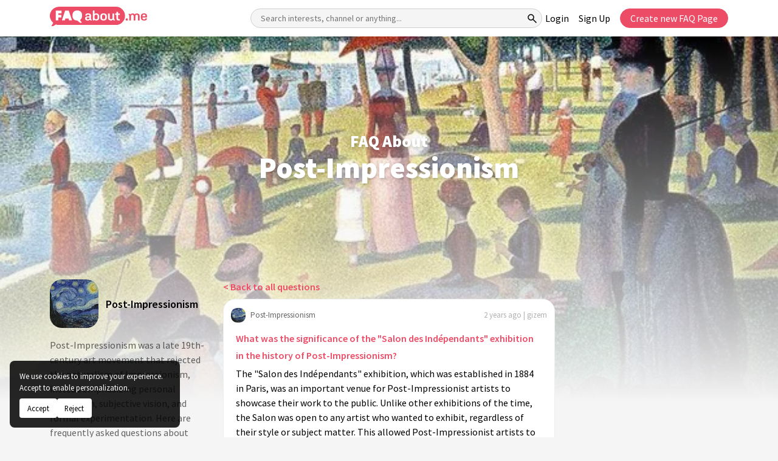

--- FILE ---
content_type: text/html; charset=utf-8
request_url: https://faqabout.me/iam/post-impressionism/what-was-the-significance-of-the-salon-des-independants-exhibition-in-the-history-of-post-impressionism-6360
body_size: 13335
content:

<!DOCTYPE html>


    <html lang="en" class="channel-is-verified-0">

<head>
    
        <meta name="robots" content="index, follow, max-image-preview:large, max-snippet:-1, max-video-preview:-1" />

    
    <meta charset="UTF-8">
<meta http-equiv="X-UA-Compatible" content="ie=edge">
<meta name="viewport" content="width=device-width, initial-scale=1.0">
<meta name="theme-color" content="#000">

<link rel="icon" type="image/png" sizes="192x192" href="https://static.faqabout.me/img/favicon.png">
<link rel="alternate" type="application/atom+xml" href="https://faqabout.me/feed"/>
<link rel="alternate" type="application/atom+xml" href="https://faqabout.me/question_feed"/>


<meta name="description" content="The &quot;Salon des Indépendants&quot; exhibition, which was established in 1884 in Paris, was an important venue for Post-Impressionist artists to showcase their work to the public. Unlike ">


    <title>What was the significance of the &quot;Salon des Indépendants&quot; exhibition in the history of Post-Impressionism? - FAQ About</title>
    <meta property="og:title" content="What was the significance of the &quot;Salon des Indépendants&quot; exhibition in the history of Post-Impressionism? - FAQ About"/>
<meta property="og:description" content="The &quot;Salon des Indépendants&quot; exhibition, which was established in 1884 in Paris, was an important venue for Post-Impressionist artists to showcase their work to the public. Unlike "/>
<meta property="og:locale" content="en"/>
<meta property="og:type" content="website"/>

        <meta property="og:url" content="https://faqabout.me/iam/post-impressionism/what-was-the-significance-of-the-salon-des-independants-exhibition-in-the-history-of-post-impressionism-6360"/>
        <link rel="canonical" href="https://faqabout.me/iam/post-impressionism/what-was-the-significance-of-the-salon-des-independants-exhibition-in-the-history-of-post-impressionism-6360"/>

    <meta property="og:image" content="https://static.faqabout.me/img/faq-open-graph-image.png"/>


<!-- Google Tag Manager -->
<script>
    (function (w, d, s, l, i) {
        w[l] = w[l] || []; w[l].push({
            'gtm.start':
                new Date().getTime(), event: 'gtm.js'
        }); var f = d.getElementsByTagName(s)[0],
            j = d.createElement(s), dl = l != 'dataLayer' ? '&l=' + l : ''; j.async = true; j.src =
                'https://www.googletagmanager.com/gtm.js?id=' + i + dl; f.parentNode.insertBefore(j, f);
    })(window, document, 'script', 'dataLayer', 'GTM-KKPJSQZ');
</script>
<!-- End Google Tag Manager -->
    
    
    <style> 
@font-face{font-family: 'Source Sans Pro';font-style: normal;font-weight: 400;font-display: swap;src: url(https://fonts.gstatic.com/s/sourcesanspro/v21/6xK3dSBYKcSV-LCoeQqfX1RYOo3aPw.ttf) format('truetype')}@font-face{font-family: 'Source Sans Pro';font-style: normal;font-weight: 600;font-display: swap;src: url(https://fonts.gstatic.com/s/sourcesanspro/v21/6xKydSBYKcSV-LCoeQqfX1RYOo3i54rAkA.ttf) format('truetype')}@font-face{font-family: 'Source Sans Pro';font-style: normal;font-weight: 900;font-display: swap;src: url(https://fonts.gstatic.com/s/sourcesanspro/v21/6xKydSBYKcSV-LCoeQqfX1RYOo3iu4nAkA.ttf) format('truetype')}:root{--bs-blue: #0d6efd;--bs-cyan: #0dcaf0;--bs-danger: #dc3545;--bs-dark: #212529;--bs-font-monospace: SFMono-Regular,Menlo,Monaco,Consolas,"Liberation Mono","Courier New",monospace;--bs-font-sans-serif: system-ui,-apple-system,"Segoe UI",Roboto,"Helvetica Neue",Arial,"Noto Sans","Liberation Sans",sans-serif,"Apple Color Emoji","Segoe UI Emoji","Segoe UI Symbol","Noto Color Emoji";--bs-gradient: linear-gradient(180deg,hsla(0,0%,100%,0.15),hsla(0,0%,100%,0));--bs-gray: #6c757d;--bs-gray-dark: #343a40;--bs-green: #198754;--bs-indigo: #6610f2;--bs-info: #0dcaf0;--bs-light: #f8f9fa;--bs-orange: #fd7e14;--bs-pink: #d63384;--bs-primary: #0d6efd;--bs-purple: #6f42c1;--bs-red: #dc3545;--bs-secondary: #6c757d;--bs-success: #198754;--bs-teal: #20c997;--bs-warning: #ffc107;--bs-white: #fff;--bs-yellow: #ffc107}*,:after,:before{box-sizing: border-box}body{-webkit-text-size-adjust: 100%;background-color: #fff;color: #212529;font-family: var(--bs-font-sans-serif);font-size: 1rem;font-weight: 400;line-height: 1.5;margin: 0}.h5,h1,h2,h3{font-weight: 500;line-height: 1.2;margin-bottom: .5rem;margin-top: 0}h1{font-size: calc(1.375rem + 1.5vw)}h2{font-size: calc(1.325rem + .9vw)}h3{font-size: calc(1.3rem + .6vw)}.h5{font-size: 1.25rem}p{margin-bottom: 1rem;margin-top: 0}ul{padding-left: 2rem}ul{margin-bottom: 1rem;margin-top: 0}strong{font-weight: bolder}a{color: #0d6efd;text-decoration: underline}code,pre{direction: ltr;font-family: var(--bs-font-monospace);font-size: 1em;unicode-bidi: bidi-override}pre{display: block;font-size: .875em;margin-bottom: 1rem;margin-top: 0;overflow: auto}pre code{color: inherit;font-size: inherit;word-break: normal}code{color: #d63384;font-size: .875em;word-wrap: break-word}img,svg{vertical-align: middle}label{display: inline-block}button{border-radius: 0}button,input,textarea{font-family: inherit;font-size: inherit;line-height: inherit;margin: 0}button{text-transform: none}button{-webkit-appearance: button}::-moz-focus-inner{border-style: none;padding: 0}textarea{resize: vertical}::-webkit-datetime-edit-day-field,::-webkit-datetime-edit-fields-wrapper,::-webkit-datetime-edit-hour-field,::-webkit-datetime-edit-minute,::-webkit-datetime-edit-month-field,::-webkit-datetime-edit-text,::-webkit-datetime-edit-year-field{padding: 0}::-webkit-inner-spin-button{height: auto}::-webkit-search-decoration{-webkit-appearance: none}::-webkit-color-swatch-wrapper{padding: 0}::-webkit-file-upload-button{font: inherit}::file-selector-button{font: inherit}::-webkit-file-upload-button{-webkit-appearance: button;font: inherit}.container{margin-left: auto;margin-right: auto;padding-left: var(--bs-gutter-x,.75rem);padding-right: var(--bs-gutter-x,.75rem);width: 100%}.row{--bs-gutter-x: 1.5rem;--bs-gutter-y: 0;display: flex;-webkit-flex-wrap: wrap;flex-wrap: wrap;margin-left: calc(var(--bs-gutter-x)*-.5);margin-right: calc(var(--bs-gutter-x)*-.5);margin-top: calc(var(--bs-gutter-y)*-1)}.row>*{-webkit-flex-shrink: 0;flex-shrink: 0;margin-top: var(--bs-gutter-y);max-width: 100%;padding-left: calc(var(--bs-gutter-x)*.5);padding-right: calc(var(--bs-gutter-x)*.5);width: 100%}.col-12{-webkit-box-flex: 0;-webkit-flex: 0 0 auto;flex: 0 0 auto;width: 100%}.gy-4{--bs-gutter-y: 1.5rem}.gy-5{--bs-gutter-y: 3rem}.collapse:not(.show){display: none}.list-group-item{background-color: #fff;border: 1px solid rgba(0,0,0,.125);color: #212529;display: block;padding: .5rem 1rem;position: relative;text-decoration: none}.list-group-item:first-child{border-top-left-radius: inherit;border-top-right-radius: inherit}.list-group-item:last-child{border-bottom-left-radius: inherit;border-bottom-right-radius: inherit}.modal-title{line-height: 1.5;margin-bottom: 0}.d-flex{display: -webkit-box!important;display: -webkit-flex!important;display: flex!important}.d-none{display: none!important}.w-100{width: 100%!important}.mt-5{margin-top: 3rem!important}.mb-4{margin-bottom: 1.5rem!important}.text-muted{color: #6c757d!important}@media (min-width:576px){.container{max-width: 540px}}@media (min-width:768px){.container{max-width: 720px}}@media (min-width:992px){.container{max-width: 960px}.col-lg-3{-webkit-box-flex: 0;-webkit-flex: 0 0 auto;flex: 0 0 auto;width: 25%}.col-lg-6{-webkit-box-flex: 0;-webkit-flex: 0 0 auto;flex: 0 0 auto;width: 50%}.col-lg-8{-webkit-box-flex: 0;-webkit-flex: 0 0 auto;flex: 0 0 auto;width: 66.66667%}.mt-lg-3{margin-top: 1rem!important}}@media (min-width:1200px){h1{font-size: 2.5rem}h2{font-size: 2rem}h3{font-size: 1.75rem}.container{max-width: 1140px}.gy-xl-0{--bs-gutter-y: 0}}@media (min-width:1400px){.container{max-width: 1320px}}@media (prefers-reduced-motion:no-preference){:root{scroll-behavior: smooth}}*,:after,:before{box-sizing: border-box}aside,footer,header,section{display: block}button,input,textarea{font-size: 14px}button,code,input,pre,textarea{font-family: Source Sans Pro,sans-serif}code,pre{-moz-osx-font-smoothing: auto;-webkit-font-smoothing: auto}body{-moz-osx-font-smoothing: grayscale;-webkit-font-smoothing: antialiased;background-color: #f5f5f5;color: #404040;font-family: Source Sans Pro,sans-serif;font-size: 16px;font-weight: 400;line-height: 1.5;margin: 0;text-rendering: optimizeLegibility;-webkit-text-size-adjust: 100%;-moz-text-size-adjust: 100%;text-size-adjust: 100%}a{color: #0984e3;text-decoration: none}a strong{color: currentColor}img{height: auto;max-width: 100%}input[type=checkbox]{vertical-align: baseline}span{font-style: inherit;font-weight: inherit}strong{font-weight: 600}main.default-content{margin-top: 60px}section.main-layout{padding-bottom: 48px;padding-top: 48px;position: relative;z-index: 4}.w-icon{height: 48px;position: relative;width: 48px}.w-icon,.w-icon svg{display: inline-block}.w-icon svg{-moz-osx-font-smoothing: grayscale;-webkit-font-smoothing: antialiased;font-style: normal;font-variant: normal;height: 100%;left: 0;line-height: 1;position: absolute;text-rendering: auto;top: 0;width: 100%}.c-header{background-color: #fff;left: 0;position: fixed;top: 0;width: 100%;z-index: 10}.c-header .container{-webkit-box-align: center;-webkit-align-items: center;align-items: center;display: -webkit-box;display: -webkit-flex;display: flex;height: 60px;-webkit-box-pack: justify;-webkit-justify-content: space-between;justify-content: space-between;padding-bottom: 6px;padding-top: 6px}.c-header__logo{-webkit-flex-shrink: 0;flex-shrink: 0}.c-header__logo a{-webkit-box-align: center;-webkit-align-items: center;align-items: center;display: -webkit-inline-box;display: -webkit-inline-flex;display: inline-flex;-webkit-box-pack: center;-webkit-justify-content: center;justify-content: center;text-align: center;width: 160px}.c-header__logo a img{width: 100%}.c-header__mobile{-webkit-box-align: center;-webkit-align-items: center;align-items: center;background-color: #ed4c67;border-radius: 4px;border-width: 0;color: #fff;display: none;height: 48px;-webkit-box-pack: center;-webkit-justify-content: center;justify-content: center;line-height: 1;padding: 0;text-align: center;width: 48px}.c-header__wrapper{-webkit-box-align: center;-webkit-align-items: center;align-items: center;display: -webkit-box;display: -webkit-flex;display: flex;-webkit-box-flex: 1;-webkit-flex-grow: 1;flex-grow: 1;-webkit-box-pack: justify;-webkit-justify-content: space-between;justify-content: space-between;padding-left: 120px;width: 100%}.c-header__searchbox{max-width: 640px;position: relative;width: 100%}.c-header__searchbox input{background-color: #f5f5f5;border: 1px solid #d0d0d0;border-radius: 32px;display: block;height: 32px;padding-left: 16px;padding-right: 32px;width: 100%}.c-header__searchbox button{-webkit-box-align: center;-webkit-align-items: center;align-items: center;background-color: transparent;border-width: 0;display: -webkit-inline-box;display: -webkit-inline-flex;display: inline-flex;height: 32px;-webkit-box-pack: center;-webkit-justify-content: center;justify-content: center;position: absolute;right: 0;text-align: center;top: 0;width: 32px}.c-header__nav ul{-webkit-box-align: center;-webkit-align-items: center;align-items: center;display: -webkit-box;display: -webkit-flex;display: flex;-webkit-flex-wrap: wrap;flex-wrap: wrap;-webkit-box-pack: center;-webkit-justify-content: center;justify-content: center;list-style-type: none;margin-bottom: -8px;padding-left: 0}.c-header__nav ul li{margin-bottom: 8px}.c-header__nav ul li a{color: #000;display: inline-block}.c-header__nav ul li:not(:last-child){margin-right: 16px}.c-footer{border-top: 1px solid #ddd;padding-bottom: 16px;padding-top: 16px}.c-footer .container{-webkit-box-align: center;-webkit-align-items: center;align-items: center;display: -webkit-box;display: -webkit-flex;display: flex;-webkit-box-pack: justify;-webkit-justify-content: space-between;justify-content: space-between}.c-footer__start{-webkit-box-align: center;-webkit-align-items: center;align-items: center;display: -webkit-box;display: -webkit-flex;display: flex}.c-footer__start p{color: #828282;font-size: 13px;margin-bottom: 0}.c-footer__logo{display: inline-block;margin-right: 12px;width: 35px}.c-footer__logo img{width: 100%}.c-footer__end{-webkit-box-align: center;-webkit-align-items: center;align-items: center;display: -webkit-box;display: -webkit-flex;display: flex}.c-footer__nav{list-style-type: none;margin-bottom: 0;margin-right: 24px;padding-left: 0}.c-footer__nav li a{color: #828282;display: inline-block;font-size: 13px}.c-footer__social{-webkit-box-align: center;-webkit-align-items: center;align-items: center;display: -webkit-box;display: -webkit-flex;display: flex;-webkit-box-pack: center;-webkit-justify-content: center;justify-content: center;list-style-type: none;margin-bottom: 0;padding-left: 0}.c-footer__social li,.c-footer__social li a{-webkit-box-align: center;-webkit-align-items: center;align-items: center;display: -webkit-inline-box;display: -webkit-inline-flex;display: inline-flex;height: 20px;-webkit-box-pack: center;-webkit-justify-content: center;justify-content: center;width: 20px}.c-footer__social li a .w-icon{height: 20px;width: 20px}.c-footer__social li a .w-icon svg{color: #a0a0a0}.c-footer__social li:not(:last-child){margin-right: 12px}.c-question-box{background-color: #fff;border: 1px solid #eee;border-radius: 20px}.c-question-box__head{-webkit-box-align: center;-webkit-align-items: center;align-items: center;display: -webkit-box;display: -webkit-flex;display: flex;-webkit-box-pack: justify;-webkit-justify-content: space-between;justify-content: space-between;padding: 12px}.c-question-box__head a{-webkit-box-align: center;-webkit-align-items: center;align-items: center;color: #646464;display: -webkit-inline-box;display: -webkit-inline-flex;display: inline-flex}.c-question-box__head a strong{display: inline-block;font-size: 13px;font-weight: 400;margin-left: 8px}.c-question-box__head i{color: hsla(0,0%,39.2%,.5);font-size: 13px;font-style: normal}.c-question-box__body{padding: 0 20px 20px}.c-question-box__body p{color: #000;margin-bottom: 0}.c-about-sidebar div{-webkit-box-align: center;-webkit-align-items: center;align-items: center;display: -webkit-box;display: -webkit-flex;display: flex;margin-bottom: 16px}.c-about-sidebar div strong{color: #000;display: inline-block;font-size: 18px;font-weight: 600;margin-left: 12px}.c-about-sidebar p{color: rgba(0,0,0,.6);line-height: 24px;margin-bottom: 16px}.c-about-sidebar a.c-button{-webkit-box-align: center;-webkit-align-items: center;align-items: center;border: 1px solid #ed4c67;border-radius: 32px;color: #ed4c67;display: -webkit-inline-box;display: -webkit-inline-flex;display: inline-flex;height: 32px;-webkit-box-pack: center;-webkit-justify-content: center;justify-content: center;padding-left: 16px;padding-right: 16px;text-align: center}.c-modal{-webkit-box-align: start;-webkit-align-items: flex-start;align-items: flex-start;background-color: rgba(0,0,0,.3);display: none;height: 100%;-webkit-box-pack: center;-webkit-justify-content: center;justify-content: center;left: 0;overflow: auto;padding: 60px;position: fixed;top: 0;width: 100%;z-index: 20}.c-modal__wrapper{background-color: #f5f5f5;border: 1px solid #c4c4c4;border-radius: 20px;max-width: 620px;padding: 24px;width: 100%}.c-modal__head{margin-bottom: 24px}.c-modal__head p{color: #828282;margin-bottom: 0}.c-modal__head p a{color: #ed4c67}.c-modal__body{margin-bottom: 24px}.c-modal__form__item{display: -webkit-box;display: -webkit-flex;display: flex;-webkit-box-orient: vertical;-webkit-box-direction: normal;-webkit-flex-direction: column;flex-direction: column}.c-modal__form__item strong{color: #646464;display: inline-block;font-size: 13px;margin-bottom: 4px;padding-left: 12px;padding-right: 12px}.c-modal__form__item input[type=email],.c-modal__form__item input[type=password],.c-modal__form__item input[type=text]{background-color: #fff;border: 1px solid #eee;border-radius: 8px;display: block;font-size: 16px;height: 36px;padding-left: 12px;padding-right: 12px}.c-modal__form__item input[type=email]::-webkit-input-placeholder,.c-modal__form__item input[type=password]::-webkit-input-placeholder,.c-modal__form__item input[type=text]::-webkit-input-placeholder{color: rgba(0,0,0,.2)}.c-modal__form__item input[type=email]::-moz-placeholder,.c-modal__form__item input[type=password]::-moz-placeholder,.c-modal__form__item input[type=text]::-moz-placeholder{color: rgba(0,0,0,.2)}.c-modal__form__item input[type=email]:-ms-input-placeholder,.c-modal__form__item input[type=password]:-ms-input-placeholder,.c-modal__form__item input[type=text]:-ms-input-placeholder{color: rgba(0,0,0,.2)}.c-modal__form__item textarea{background-color: #fff;border: 1px solid #eee;border-radius: 8px;display: block;font-size: 16px;padding: 12px}.c-modal__form__item textarea::-webkit-input-placeholder{color: rgba(0,0,0,.2)}.c-modal__form__item textarea::-moz-placeholder{color: rgba(0,0,0,.2)}.c-modal__form__item textarea:-ms-input-placeholder{color: rgba(0,0,0,.2)}.c-modal__form__item p{color: hsla(0,0%,39.2%,.5);font-size: 13px;font-style: italic;margin-bottom: 0;margin-top: 4px;padding-left: 12px;padding-right: 12px}.c-modal__form__item:not(:last-child){margin-bottom: 16px}.c-modal__form__checkbox{-webkit-box-align: center;-webkit-align-items: center;align-items: center;display: -webkit-inline-box;display: -webkit-inline-flex;display: inline-flex}.c-modal__form__checkbox__switch{display: inline-block;height: 20px;position: relative;width: 40px}.c-modal__form__checkbox__switch input{display: none}.c-modal__form__checkbox__switch input:checked+span{background-color: #ed4c67}.c-modal__form__checkbox__switch input:checked+span:before{-webkit-transform: translateX(16px);transform: translateX(16px)}.c-modal__form__checkbox__switch span{background-color: #c4c4c4;border-radius: 20px;bottom: 0;left: 0;position: absolute;right: 0;top: 0}.c-modal__form__checkbox__switch span:before{background-color: #f5f5f5;border-radius: 100%;content: "";height: 16px;left: 4px;position: absolute;top: 2px;width: 16px}.c-modal__form__checkbox strong{color: #828282;display: inline-block;font-size: 13px;font-weight: 400;margin-left: 8px}.c-modal__footer{-webkit-box-align: center;-webkit-align-items: center;align-items: center;display: -webkit-box;display: -webkit-flex;display: flex;-webkit-box-pack: end;-webkit-justify-content: flex-end;justify-content: flex-end}.c-modal__footer a{-webkit-box-align: center;-webkit-align-items: center;align-items: center;border: 1px solid transparent;border-radius: 20px;display: -webkit-inline-box;display: -webkit-inline-flex;display: inline-flex;height: 32px;-webkit-box-pack: center;-webkit-justify-content: center;justify-content: center;padding-left: 16px;padding-right: 16px;text-align: center}.c-modal__footer a:first-child{background-color: transparent;border-color: #c4c4c4;color: #c4c4c4;margin-right: 8px}.c-modal__footer a:last-child{background-color: #ed4c67;border-color: #ed4c67;color: #fff}.p-channel__cover{-webkit-box-align: center;-webkit-align-items: center;align-items: center;display: -webkit-box;display: -webkit-flex;display: flex;height: 400px;-webkit-box-pack: center;-webkit-justify-content: center;justify-content: center;position: relative;text-align: center;z-index: 2}.p-channel__cover__img{background-color: #fbba3e;background-position: 50%;background-repeat: no-repeat;background-size: cover;height: 600px;left: 0;position: absolute;top: 0;width: 100%;z-index: 2}.p-channel__cover__img:before{background-image: -webkit-gradient(linear,left top,left bottom,from(transparent),to(#f5f5f5));background-image: linear-gradient(180deg,transparent,#f5f5f5);content: "";display: block;height: 100%;left: 0;position: absolute;top: 0;width: 100%}.p-channel__cover .container{position: relative;z-index: 4}.p-channel__cover .container h1{color: #fff;font-size: 48px;font-weight: 900}.p-channel__userblock{background-color: #fff;border: 1px solid #eee;border-radius: 20px}.p-channel__userblock__head{-webkit-box-align: center;-webkit-align-items: center;align-items: center;display: -webkit-box;display: -webkit-flex;display: flex;-webkit-box-pack: justify;-webkit-justify-content: space-between;justify-content: space-between;padding: 12px}.p-channel__userblock__head a{-webkit-box-align: center;-webkit-align-items: center;align-items: center;color: #646464;display: -webkit-inline-box;display: -webkit-inline-flex;display: inline-flex}.p-channel__userblock__head a strong{display: inline-block;font-size: 13px;font-weight: 400;margin-left: 8px}.p-channel__userblock__body{padding: 0 20px 20px}.p-channel__userblock__buttons{-webkit-box-align: center;-webkit-align-items: center;align-items: center;display: -webkit-box;display: -webkit-flex;display: flex;margin-top: 20px}.p-channel__userblock__buttons a.c-button{-webkit-box-align: center;-webkit-align-items: center;align-items: center;border: 1px solid transparent;border-radius: 20px;display: -webkit-inline-box;display: -webkit-inline-flex;display: inline-flex;height: 32px;-webkit-box-pack: center;-webkit-justify-content: center;justify-content: center;padding-left: 16px;padding-right: 16px;text-align: center}.p-channel__userblock__buttons a.c-button:first-child{border-color: #ed4c67;color: #ed4c67;margin-right: 12px}.p-channel__userblock__buttons a.c-button:last-child{border-color: #646464;color: #646464}.p-channel__editor-sidebar__block{background-color: #fff;border: 1px solid #eee;border-radius: 20px;overflow: hidden}.p-channel__editor-sidebar__block ul{list-style-type: none;margin-bottom: 0;padding-left: 0}.p-channel__editor-sidebar__block ul li{-webkit-box-align: center;-webkit-align-items: center;align-items: center;display: -webkit-box;display: -webkit-flex;display: flex;padding: 12px}.p-channel__editor-sidebar__block ul li div{-webkit-box-align: center;-webkit-align-items: center;align-items: center;display: -webkit-box;display: -webkit-flex;display: flex;-webkit-flex-shrink: 0;flex-shrink: 0;-webkit-box-pack: center;-webkit-justify-content: center;justify-content: center;width: 56px}.p-channel__editor-sidebar__block ul li a{-webkit-box-align: center;-webkit-align-items: center;align-items: center;color: #000;display: -webkit-box;display: -webkit-flex;display: flex;font-size: 16px}.p-channel__editor-sidebar__block:not(:last-child){margin-bottom: 16px}@media (max-width:1399px){.c-header__searchbox{max-width: 480px}}@media (max-width:1199px){.c-header__wrapper{padding-left: 60px}.c-header__searchbox{max-width: 400px}}@media (max-width:991px){.c-header__mobile{display: -webkit-inline-box;display: -webkit-inline-flex;display: inline-flex}.c-header__wrapper{background-color: #fff;border-bottom-left-radius: 4px;border-bottom-right-radius: 4px;box-shadow: 0 4px 8px 0 rgba(0,0,0,.08);display: none;-webkit-box-orient: vertical;-webkit-box-direction: normal;-webkit-flex-direction: column;flex-direction: column;left: 0;padding: 24px;position: absolute;top: 100%}.c-header__searchbox{margin-bottom: 16px}.c-footer .container{-webkit-box-orient: vertical;-webkit-box-direction: normal;-webkit-flex-direction: column;flex-direction: column}.c-footer__start{margin-bottom: 12px}}@media (max-width:767px){.c-modal{padding-left: 12px;padding-right: 12px}}.quill-editor{background-color: #fff}.editor-container textarea{display: none}:root{--channel-0: 251,186,62;--channel-1: 148,62,251;--channel-2: 251,62,223;--channel-3: 251,62,62;--channel-4: 37,188,189;--channel-5: 46,0,125;--channel-6: 62,124,251;--channel-7: 251,119,62;--channel-8: 51,125,0;--channel-9: 0,99,125}.channel-bgcolor-2{background-color: rgb(var(--channel-2))!important}:root{--primary-color: #ed4c67}.not-visible-to-logged-user:not(.alg-show),.user-logged-out:not(.alg-show){display: none!important}html{scroll-padding-top: 60px}body{position: relative}.c-header__nav ul li a.button{display: inline-flex!important}.add-question-container .add-description a,.ask-question-container .add-description a{font-size: 13px;color: var(--primary-color);text-align: right}.button{-webkit-box-align: center;-webkit-align-items: center;align-items: center;border: 1px solid transparent;border-radius: 20px;display: -webkit-inline-box;display: -webkit-inline-flex;display: inline-flex;height: 32px;-webkit-box-pack: center;-webkit-justify-content: center;justify-content: center;padding-left: 16px;padding-right: 16px;text-align: center}.button-primary{background-color: var(--primary-color)!important;border-color: var(--primary-color)!important;color: #fff!important}.button-outlined-primary{background-color: #fff!important;border-color: var(--primary-color)!important;color: var(--primary-color)!important}.button-outlined-secondary{border-color: #646464;color: #646464}.c-modal__footer>*{margin-right: 8px}.search-tooltip:not(.active){opacity: 0;z-index: -1}.search-tooltip{width: 100%;background-color: var(--primary-color);color: #fff;text-align: center;padding: 5px 0;border-radius: 6px;position: absolute;z-index: 1;opacity: .8;bottom: -40px;opacity: .8}.channel-empty-pp{-o-object-fit: cover;object-fit: cover;opacity: .7}.channel-empty-pp.size-24{height: 24px;width: 24px;border-radius: 10px}.channel-empty-pp.size-80{height: 80px;width: 80px;border-radius: 20px;flex-grow: 0;flex-shrink: 0}.c-question-box__body p{margin-bottom: 10px}.c-modal__form__checkbox{margin-bottom: 16px}.c-question-box__body__title{font-size: 16px;line-height: 28px;font-weight: 600;margin-bottom: 4px}.c-question-box__body__title a{display: inline-block;color: var(--primary-color)}.c-footer__start__made-by a{color: unset}.p-channel__question-list ul{padding-left: 15px;margin-bottom: 0}.p-channel__question-list ul li a{border: none;padding: 0;border-left: 1px solid rgba(98,98,98,.16);color: rgba(0,0,0,.6)!important;background-color: transparent;padding-left: 10px}.p-channel__question-list ul li{padding-bottom: 5px!important;padding-top: 5px!important}section.p-channel.main-layout{padding-top: 0}.p-channel__question-list ul{list-style: none;padding-left: 0}.p-channel__cover .container h1{text-shadow: 1px 3px 5px rgb(10 10 10 / 20%);margin-bottom: 0}.code-block{white-space: nowrap;padding: 10px 10px;border: 1px solid rgba(10,10,10,.2);position: relative;margin-bottom: 0;overflow: hidden;font-size: 13px}.p-share-channel__social-share-buttons>*{margin-right: 10px}.p-share-channel__social-share-buttons{margin-bottom: 1rem;margin-top: 1rem}@media (min-width:1200px){.c-header__wrapper{padding-left: 170px}}.p-channel__vote__block{padding: 20px}.p-channel__vote__head{border-bottom: 1px solid #eee}.p-channel__vote__head{color: #000;font-size: 18px;font-weight: 600;line-height: 14px;margin-bottom: 16px;padding-bottom: 16px}.p-channel__vote__body p{color: rgba(0,0,0,.6);font-size: 16px;margin-bottom: 16px}.p-channel__vote__emotions__item{display: block;margin-bottom: 16px;color: #000}.channel-emote{background: #f5f5f5;padding: 5px;border-radius: 12px;display: inline-flex;justify-content: center;align-items: center;vertical-align: middle;margin-right: 10px;max-width: 30px}.p-channel__vote__footer p{color: #000;font-size: inherit;margin-bottom: 16px}.p-channel__footer-cover{background: #eafdf8;padding: 30px 0;margin: 10px 0;border-radius: 20px}.p-channel__footer-cover__body{padding: 20px;padding-bottom: 0}.p-channel__footer-cover__title{color: #ed4c67;font-weight: 600;font-size: 27px;margin-bottom: 25px}.p-channel__footer-cover__description{margin-bottom: 25px}.channel-votes-container:not(.active):not(.init){display: none}.channel-votes-container:not(.active) .vote-result{display: none}.c-question-box__body__title a,.c-question-box__body__title a:visited{outline: 0!important;-moz-box-shadow: none!important;-webkit-box-shadow: none!important;border: none!important;box-shadow: 0 0 0 #fff!important;outline-offset: 0px!important}.p-share-channel p{color: #000;font-size: 1rem}section.ads{padding: 50px 15px;text-align: center}.c-about-sidebar .channel-empty-pp{flex-shrink: 0}html{scroll-padding-top: 60px}.p-channel__cover #channel-title span{font-size: 27px;display: block}.c-question-box .c-question-box__body a{color: var(--primary-color)}.button.button-facebook{background-color: #1877f2;color: #fff}.button.button-facebook .w-icon{width: 20px;height: 20px;background: #fff;padding: 4px;border-radius: 50%;margin-right: 10px}.button.button-facebook .w-icon svg{color: #1877f2}.button.button-twitter{background-color: #1d9bf0;color: #fff}.button.button-twitter .w-icon{width: 20px;height: 20px;margin-right: 10px}.c-header:not(.active) .close-menu-icon{display: none}.c-about-sidebar,.c-question-box{overflow-x: hidden;word-break: break-word}.c-about-sidebar div{word-break: break-word}.p-channel__question-list #question-list-scrollspy{max-height: 400px;overflow-y: auto}.c-modal__head .modal-title{color: #000;font-size: 24px;font-weight: 600}.c-modal__head .modal-title.red{color: var(--primary-color)}
</style>

    

        <style>.c-verified-icon svg{width:1.3em;height:1.3em}.c-verified-icon{position:relative;top:-2px}</style>
</head>

<body>
    <!-- Google Tag Manager (noscript) -->
<noscript>
    <iframe src="https://www.googletagmanager.com/ns.html?id=GTM-KKPJSQZ"
            height="0" width="0" style="display:none;visibility:hidden"></iframe>
</noscript>
    <!-- End Google Tag Manager (noscript) -->
    
    <input type="hidden" class="activeLanguage">


<aside class="c-sidenav"></aside>


<header class="c-header">
    <div class="container">
        <div class="c-header__logo">
            <a href="https://faqabout.me/" title="Create FAQ Pages in Minutes for Free - FAQ About">
                <img width="160" height="32" src="https://static.faqabout.me/img/logo.svg" alt="Create FAQ Pages in Minutes for Free - FAQ About">
            </a>
        </div>
        <button class="c-header__mobile" title="Header Mobile Menu Toggle">
            <i class="menu-icon">
                <svg xmlns="http://www.w3.org/2000/svg" viewBox="0 0 50 50" height="28" width="28" style="stroke-width: 1.5px;stroke: white;fill: white;">
                    <path d="M6 36V33H42V36ZM6 25.5V22.5H42V25.5ZM6 15V12H42V15Z" style=""></path>
                </svg>

            </i>
            <i class="close-menu-icon">
                <svg xmlns="http://www.w3.org/2000/svg" height="24px" viewBox="0 0 24 24" width="24px" style="fill: white;">
                    <path d="M0 0h24v24H0V0z" fill="none"/><path d="M19 6.41L17.59 5 12 10.59 6.41 5 5 6.41 10.59 12 5 17.59 6.41 19 12 13.41 17.59 19 19 17.59 13.41 12 19 6.41z"/>
                </svg>
            </i>
        </button>
        <div class="c-header__wrapper">
            <form class="c-header__searchbox searchbox-form" method="get" action="/s">
                <input type="text" required class="searchbox-form__input"
                       title="Search interests, channel or anything..."
                       placeholder="Search interests, channel or anything..."
                       name="SearchTerm">

                <div class="search-tooltip">Search...</div>
                <button title="Search">
                    <i class="icon" style="stroke:black">
                        <svg xmlns="http://www.w3.org/2000/svg" viewBox="0 0 50 50" height="20" width="20">
                            <path d="M39.8 41.95 26.65 28.8Q25.15 30.1 23.15 30.825Q21.15 31.55 18.9 31.55Q13.5 31.55 9.75 27.8Q6 24.05 6 18.75Q6 13.45 9.75 9.7Q13.5 5.95 18.85 5.95Q24.15 5.95 27.875 9.7Q31.6 13.45 31.6 18.75Q31.6 20.9 30.9 22.9Q30.2 24.9 28.8 26.65L42 39.75ZM18.85 28.55Q22.9 28.55 25.75 25.675Q28.6 22.8 28.6 18.75Q28.6 14.7 25.75 11.825Q22.9 8.95 18.85 8.95Q14.75 8.95 11.875 11.825Q9 14.7 9 18.75Q9 22.8 11.875 25.675Q14.75 28.55 18.85 28.55Z"/>
                        </svg>
                    </i>
                </button>
            </form>

            <nav class="c-header__nav">
                <ul>
                    <li class="user-logged-out">
                        <a title="Login" href="/login">Login</a>
                    </li>
                    <li class="user-logged-out">
                        <a title="Sign Up" href="/register">
                            Sign Up
                        </a>
                    </li>

                    <li>
                        <a title="Create new FAQ Page"
                           class="button button-primary c-modal-trigger" href="https://faqabout.me?modal=create-faq-page">
                            Create new FAQ Page
                        </a>
                    </li>
                </ul>
            </nav>

        </div>

    </div>
</header>


<main class="default-content">
    








<section class="p-channel__cover">
    <div class="p-channel__cover__img  channel-bgcolor-8">
<picture><source class="" srcset="https://static.faqabout.me/cover/faq-about-post-impressionism-jpg.webp" type="image/webp"><img width="1429" height="600"  class="" src="https://static.faqabout.me/cover/faq-about-post-impressionism-jpg.jpg" alt="Post-Impressionism"></picture>    </div>
    <div class="container">
        <h1 id="channel-title">
            <span>FAQ About</span>
            Post-Impressionism
        </h1>
    </div>
</section>


<section class="p-channel main-layout">
    <div class="container">
        <div class="row  gy-5 gy-xl-0">

            


<div class="col-lg-3">
    <aside class="c-about-sidebar  sticky-after-scroll top-80">
        <div>

                <a href="/iam/post-impressionism" title="Post-Impressionism">
                    <picture><source class="channel_profile_img" srcset="https://static.faqabout.me/page/post-impressionism-van-gogh-jpg.webp" type="image/webp"><img width="80" height="80" loading='lazy' class="channel_profile_img" src="https://static.faqabout.me/page/post-impressionism-van-gogh-jpg.jpg" alt="Post-Impressionism"></picture>
                </a>


            <strong>
                    <a class="text-black" href="/iam/post-impressionism" title="Post-Impressionism">
                        

Post-Impressionism

                    </a>

            </strong>
        </div>


        <p>Post-Impressionism was a late 19th-century art movement that rejected the naturalism of Impressionism, instead emphasizing personal expression, subjective vision, and formal experimentation. Here are frequently asked questions about Post-Impressionism.</p>

        <div class="p-channel__question-list">
            <ul id="question-list-scrollspy">
            </ul>

        </div>

            <a class="c-button" href="/iam/post-impressionism"
               title="Back to All Questions">
                Back to All Questions
            </a>


    </aside>
</div>

            <div class="col-lg-6">
                <div class="p-channel__questions">

             

                    <div class="mb-2">
                        <a href="/iam/post-impressionism" title="Back to all questions" class="color-primary fw-bold">< Back to all questions</a>
                    </div>

                    <div class="row gy-4">

                    <div class="col-12 c-question-box__outer" qid="6360" id="q-what-was-the-significance-of-the-salon-des-independants-exhibition-in-the-history-of-post-impressionism-6360-6360">
                        <div class="c-question-box   " itemscope itemprop="mainEntity" itemtype="https://schema.org/Question">
                            <div class="c-question-box__head">
                                <a class="channel-title" href="/iam/post-impressionism" title="Back to Post-Impressionism">

<picture><source class="channel_profile_img" srcset="https://static.faqabout.me/page/post-impressionism-van-gogh-jpg.webp" type="image/webp"><img width="24" height="24" loading='lazy' class="channel_profile_img" src="https://static.faqabout.me/page/post-impressionism-van-gogh-jpg.jpg" alt="What was the significance of the "Salon des Indépendants" exhibition in the history of Post-Impressionism?"></picture>
                                    <strong class="channel-title-inner">
                                        

Post-Impressionism

                                    </strong>

                                </a>
                                <div></div><i>2 years ago | gizem </i>
                            </div>
                            <div class="c-question-box__body">
                                <h2 class="c-question-box__body__title" itemprop="name">
                                    <a href="#q-what-was-the-significance-of-the-salon-des-independants-exhibition-in-the-history-of-post-impressionism-6360-6360" title="What was the significance of the &quot;Salon des Indépendants&quot; exhibition in the history of Post-Impressionism?">
                                        What was the significance of the &quot;Salon des Indépendants&quot; exhibition in the history of Post-Impressionism?
                                    </a>
                                </h2>
                                <div itemscope itemprop="acceptedAnswer" itemtype="https://schema.org/Answer">
                                    <div itemprop="text">
                                        <p>The "Salon des Indépendants" exhibition, which was established in 1884 in Paris, was an important venue for Post-Impressionist artists to showcase their work to the public. Unlike other exhibitions of the time, the Salon was open to any artist who wanted to exhibit, regardless of their style or subject matter. This allowed Post-Impressionist artists to show their work to a wide audience, and helped to establish the movement as a significant force in the art world.</p>
                                    </div>
                                </div>


                                <div class="question-admin-operations-container">
                                    <div>

                                        <a href="https://faqabout.me/iam/post-impressionism/what-was-the-significance-of-the-salon-des-independants-exhibition-in-the-history-of-post-impressionism-6360"
                                           class="c-native-sharer d-inline-block d-lg-none" title="What was the significance of the &quot;Salon des Indépendants&quot; exhibition in the history of Post-Impressionism?">
                                            <svg style="fill:currentColor" xmlns="http://www.w3.org/2000/svg" height="24" viewBox="0 -960 960 960" width="24">
                                                <path d="M240-40q-33 0-56.5-23.5T160-120v-440q0-33 23.5-56.5T240-640h120v80H240v440h480v-440H600v-80h120q33 0 56.5 23.5T800-560v440q0 33-23.5 56.5T720-40H240Zm200-280v-447l-64 64-56-57 160-160 160 160-56 57-64-64v447h-80Z"/>
                                            </svg>
                                        </a>

                                        <a href="#share-question-modal" data-id="6360" class="c-modal-trigger" title="Share"
                                           data-bs-toggle="tooltip" data-bs-placement="bottom">
                                            <svg style="fill:currentColor" xmlns="http://www.w3.org/2000/svg" height="24px" viewBox="0 0 24 24" width="24px">
                                                <path d="M0 0h24v24H0V0z" fill="none"/><path d="M18 16.08c-.76 0-1.44.3-1.96.77L8.91 12.7c.05-.23.09-.46.09-.7s-.04-.47-.09-.7l7.05-4.11c.54.5 1.25.81 2.04.81 1.66 0 3-1.34 3-3s-1.34-3-3-3-3 1.34-3 3c0 .24.04.47.09.7L8.04 9.81C7.5 9.31 6.79 9 6 9c-1.66 0-3 1.34-3 3s1.34 3 3 3c.79 0 1.5-.31 2.04-.81l7.12 4.16c-.05.21-.08.43-.08.65 0 1.61 1.31 2.92 2.92 2.92s2.92-1.31 2.92-2.92c0-1.61-1.31-2.92-2.92-2.92zM18 4c.55 0 1 .45 1 1s-.45 1-1 1-1-.45-1-1 .45-1 1-1zM6 13c-.55 0-1-.45-1-1s.45-1 1-1 1 .45 1 1-.45 1-1 1zm12 7.02c-.55 0-1-.45-1-1s.45-1 1-1 1 .45 1 1-.45 1-1 1z"/>
                                            </svg>
                                        </a>

                                    </div>

                                </div>

                            </div>
                        </div>
                    </div>

                        <div class="col-12 ads">
                            <div class="c-question-box">
                                <ins class="adsbygoogle"
     style="display:block; text-align:center;"
     data-ad-layout="in-article"
     data-ad-format="fluid"
     data-ad-client="ca-pub-9509301717771876"
     data-ad-slot="4362391572"></ins>
                            </div>
                        </div>

                    <div></div>
                </div>
                </div>

                        <div class="col-12 mt-4">
                            <div class="p-channel__userblock c-related-faq-pages c-other-questions-block">
                                <div class="p-channel__userblock__head">
                                </div>
                                <div class="p-channel__userblock__body">
                                    <div class="c-question-box__body__title">
                                        <div>Other Questions About Post-Impressionism</div>
                                    </div>
                                    <div>
                                        <ul>
                                                <li>
                                                    <a class="color-primary" href="/iam/post-impressionism/what-is-post-impressionism-6352" 
                                                    title="What is Post-Impressionism?">What is Post-Impressionism?</a>
                                                </li>
                                                <li>
                                                    <a class="color-primary" href="/iam/post-impressionism/who-were-some-of-the-most-famous-post-impressionist-artists-6353" 
                                                    title="Who were some of the most famous Post-Impressionist artists?">Who were some of the most famous Post-Impressionist artists?</a>
                                                </li>
                                                <li>
                                                    <a class="color-primary" href="/iam/post-impressionism/how-did-post-impressionism-differ-from-impressionism-6354" 
                                                    title="How did Post-Impressionism differ from Impressionism?">How did Post-Impressionism differ from Impressionism?</a>
                                                </li>
                                                <li>
                                                    <a class="color-primary" href="/iam/post-impressionism/what-were-some-of-the-key-themes-and-subjects-in-post-impressionist-art-6355" 
                                                    title="What were some of the key themes and subjects in Post-Impressionist art?">What were some of the key themes and subjects in Post-Impressionist art?</a>
                                                </li>
                                                <li>
                                                    <a class="color-primary" href="/iam/post-impressionism/how-did-post-impressionism-influence-later-art-movements-6356" 
                                                    title="How did Post-Impressionism influence later art movements?">How did Post-Impressionism influence later art movements?</a>
                                                </li>
                                                <li>
                                                    <a class="color-primary" href="/iam/post-impressionism/what-were-some-of-the-techniques-and-styles-associated-with-post-impressionism-6357" 
                                                    title="What were some of the techniques and styles associated with Post-Impressionism?">What were some of the techniques and styles associated with Post-Impressionism?</a>
                                                </li>
                                                <li>
                                                    <a class="color-primary" href="/iam/post-impressionism/why-was-vincent-van-gogh-such-an-important-figure-in-post-impressionism-6358" 
                                                    title="Why was Vincent van Gogh such an important figure in Post-Impressionism?">Why was Vincent van Gogh such an important figure in Post-Impressionism?</a>
                                                </li>
                                                <li>
                                                    <a class="color-primary" href="/iam/post-impressionism/what-were-some-of-the-controversies-surrounding-post-impressionism-6359" 
                                                    title="What were some of the controversies surrounding Post-Impressionism?">What were some of the controversies surrounding Post-Impressionism?</a>
                                                </li>
                                                    <li>
                                                    <a class="color-primary" href="#" 
                                                    title="What was the significance of the &quot;Salon des Indépendants&quot; exhibition in the history of Post-Impressionism?"><strong>What was the significance of the &quot;Salon des Indépendants&quot; exhibition in the history of Post-Impressionism?</strong></a>
                                                </li>
                                                <li>
                                                    <a class="color-primary" href="/iam/post-impressionism/how-did-post-impressionist-artists-approach-portraiture-6361" 
                                                    title="How did Post-Impressionist artists approach portraiture?">How did Post-Impressionist artists approach portraiture?</a>
                                                </li>
                                                <li>
                                                    <a class="color-primary" href="/iam/post-impressionism/how-did-post-impressionism-relate-to-the-broader-cultural-and-social-context-of-its-time-6362" 
                                                    title="How did Post-Impressionism relate to the broader cultural and social context of its time?">How did Post-Impressionism relate to the broader cultural and social context of its time?</a>
                                                </li>
                                                <li>
                                                    <a class="color-primary" href="/iam/post-impressionism/how-did-post-impressionism-influence-other-forms-of-art-besides-painting-6363" 
                                                    title="How did Post-Impressionism influence other forms of art besides painting?">How did Post-Impressionism influence other forms of art besides painting?</a>
                                                </li>
                                                <li>
                                                    <a class="color-primary" href="/iam/post-impressionism/who-were-some-of-the-key-figures-associated-with-post-impressionism-6364" 
                                                    title="Who were some of the key figures associated with Post-Impressionism?">Who were some of the key figures associated with Post-Impressionism?</a>
                                                </li>
                                                <li>
                                                    <a class="color-primary" href="/iam/post-impressionism/what-was-the-impact-of-post-impressionism-on-the-development-of-modern-art-6365" 
                                                    title="What was the impact of Post-Impressionism on the development of modern art?">What was the impact of Post-Impressionism on the development of modern art?</a>
                                                </li>
                                                <li>
                                                    <a class="color-primary" href="/iam/post-impressionism/how-did-post-impressionism-influence-the-development-of-art-criticism-and-theory-6366" 
                                                    title="How did Post-Impressionism influence the development of art criticism and theory?">How did Post-Impressionism influence the development of art criticism and theory?</a>
                                                </li>
                                                <li>
                                                    <a class="color-primary" href="/iam/post-impressionism/how-did-the-geographic-and-cultural-context-in-which-post-impressionism-emerged-influence-its-development-6367" 
                                                    title="How did the geographic and cultural context in which Post-Impressionism emerged influence its development?">How did the geographic and cultural context in which Post-Impressionism emerged influence its development?</a>
                                                </li>
                                                <li>
                                                    <a class="color-primary" href="/iam/post-impressionism/what-are-3-characteristics-of-post-impressionism-6368" 
                                                    title="What are 3 characteristics of Post-Impressionism?">What are 3 characteristics of Post-Impressionism?</a>
                                                </li>
                                                <li>
                                                    <a class="color-primary" href="/iam/post-impressionism/what-influenced-post-impressionism-6369" 
                                                    title="What influenced Post-Impressionism?">What influenced Post-Impressionism?</a>
                                                </li>

                                            <li>  
                                                <div class="pt-2">
                                                <a href="/iam/post-impressionism" title="Back to all questions" class="color-primary fw bold">See all questions about Post-Impressionism</a>
                                                </div>
                                             </li>
                                        </ul>
                                    </div>
                                </div>
                            </div>
                        </div>


             
                <div class="p-channel__footer-cover mt-5 mt-lg-3">
    <img loading="lazy" width="640" height="115" src="https://cdn.faqabout.me/img/channel-footer-cover.webp"
        alt="Do you want to create your own FAQ page?" />
    <div class="p-channel__footer-cover__body">
        <label class="p-channel__footer-cover__title">
            Do you want to create your own FAQ page? <br /> It is free!
        </label>
        <p class="p-channel__footer-cover__description col-lg-8">Create new FAQ page, write FAQs and publish for your clients, friends, colleagues, visitors, students, customers, guests, neighbors, or yourself.</p>
        <a href="https://faqabout.me/?modal=create-faq-page" class="c-modal-trigger  button button-primary" title="Create Your Own FAQ Page now">Create Your Own FAQ Page now</a>
    </div>
</div>
            </div>

            <div class="col-lg-3">
                <aside class="p-channel__vote sticky-after-scroll">
                </aside>
            </div>

        </div>
    </div>
</section>


</main>

<section class="ads">
    <!-- ResponsiveDisplay -->
    <ins class="adsbygoogle"
         style="display:block"
         data-ad-client="ca-pub-9509301717771876"
         data-ad-slot="5464709047"
         data-ad-format="auto"
         data-full-width-responsive="true">
    </ins>
    <script>
            (adsbygoogle = window.adsbygoogle || []).push({});
        </script>
</section>


<footer class="c-footer">
    <div class="container">
        <div class="c-footer__start">
            <a class="c-footer__logo" title="Create FAQ Pages in Minutes for Free - FAQ About"
             href="https://faqabout.me/">
                <img loading="lazy" width="35" height="32" src="/img/logo-icon.svg"
                     alt="Create FAQ Pages in Minutes for Free - FAQ About">
            </a>
            <p class="c-footer__start__made-by">
                Made remotely with love in <a href="/iam/bristol" title="Bristol">Bristol</a>, <a href="/iam/london" title="London">London</a>,
                <a href="/iam/istanbul" title="Istanbul">Istanbul</a>, <a href="/iam/izmir" title="Izmir">Izmir</a>
            </p>
        </div>
        <div class="c-footer__end">
            <ul class="c-footer__nav">
                <li>
                    <a href="/terms-of-service" title="About and Terms">About and Terms</a>
                </li>
            </ul>
            <ul class="c-footer__social">
                <li>
                    <a title="Instagram" target="_blank" href="https://www.instagram.com/faqabout/" rel="noreferrer nofollow">
                        <i class="w-icon">
                            <svg viewBox="0 0 511 511.9"
                                 fill="currentColor">
                                <path d="M510.95 150.5c-1.2-27.2-5.598-45.898-11.9-62.102-6.5-17.199-16.5-32.597-29.6-45.398-12.802-13-28.302-23.102-45.302-29.5-16.296-6.3-34.898-10.7-62.097-11.898C334.648.3 325.949 0 256.449 0s-78.199.3-105.5 1.5c-27.199 1.2-45.898 5.602-62.097 11.898-17.04 6.5-32.602 16.5-45.403 29.602-13 12.8-23.097 28.3-29.5 45.3-6.3 16.302-10.699 34.9-11.898 62.098C.75 177.801.449 186.5.449 256s.301 78.2 1.5 105.5c1.2 27.2 5.602 45.898 11.903 62.102 6.5 17.199 16.597 32.597 29.597 45.398 12.801 13 28.301 23.102 45.301 29.5 16.3 6.3 34.898 10.7 62.102 11.898 27.296 1.204 36 1.5 105.5 1.5s78.199-.296 105.5-1.5c27.199-1.199 45.898-5.597 62.097-11.898a130.934 130.934 0 0074.903-74.898c6.296-16.301 10.699-34.903 11.898-62.102 1.2-27.3 1.5-36 1.5-105.5s-.102-78.2-1.3-105.5zm-46.098 209c-1.102 25-5.301 38.5-8.801 47.5-8.602 22.3-26.301 40-48.602 48.602-9 3.5-22.597 7.699-47.5 8.796-27 1.204-35.097 1.5-103.398 1.5s-76.5-.296-103.403-1.5c-25-1.097-38.5-5.296-47.5-8.796C94.551 451.5 84.45 445 76.25 436.5c-8.5-8.3-15-18.3-19.102-29.398-3.5-9-7.699-22.602-8.796-47.5-1.204-27-1.5-35.102-1.5-103.403s.296-76.5 1.5-103.398c1.097-25 5.296-38.5 8.796-47.5C61.25 94.199 67.75 84.1 76.352 75.898c8.296-8.5 18.296-15 29.398-19.097 9-3.5 22.602-7.7 47.5-8.801 27-1.2 35.102-1.5 103.398-1.5 68.403 0 76.5.3 103.403 1.5 25 1.102 38.5 5.3 47.5 8.8 11.097 4.098 21.199 10.598 29.398 19.098 8.5 8.301 15 18.301 19.102 29.403 3.5 9 7.699 22.597 8.8 47.5 1.2 27 1.5 35.097 1.5 103.398s-.3 76.301-1.5 103.301zm0 0">
                                </path>
                                <path d="M256.45 124.5c-72.598 0-131.5 58.898-131.5 131.5s58.902 131.5 131.5 131.5c72.6 0 131.5-58.898 131.5-131.5s-58.9-131.5-131.5-131.5zm0 216.8c-47.098 0-85.302-38.198-85.302-85.3s38.204-85.3 85.301-85.3c47.102 0 85.301 38.198 85.301 85.3s-38.2 85.3-85.3 85.3zm0 0M423.852 119.3c0 16.954-13.747 30.7-30.704 30.7-16.953 0-30.699-13.746-30.699-30.7 0-16.956 13.746-30.698 30.7-30.698 16.956 0 30.703 13.742 30.703 30.699zm0 0">
                                </path>
                            </svg>
                        </i>
                    </a>
                </li>
                <li>
                    <a title="Twitter" target="_blank" href="https://twitter.com/faqaboutme" rel="noreferrer nofollow">
                        <i class="w-icon">
                            <svg viewBox="0 0 512 512"
                                 fill="currentColor">
                                <path d="M512 97.248c-19.04 8.352-39.328 13.888-60.48 16.576 21.76-12.992 38.368-33.408 46.176-58.016-20.288 12.096-42.688 20.64-66.56 25.408C411.872 60.704 384.416 48 354.464 48c-58.112 0-104.896 47.168-104.896 104.992 0 8.32.704 16.32 2.432 23.936-87.264-4.256-164.48-46.08-216.352-109.792-9.056 15.712-14.368 33.696-14.368 53.056 0 36.352 18.72 68.576 46.624 87.232-16.864-.32-33.408-5.216-47.424-12.928v1.152c0 51.008 36.384 93.376 84.096 103.136-8.544 2.336-17.856 3.456-27.52 3.456-6.72 0-13.504-.384-19.872-1.792 13.6 41.568 52.192 72.128 98.08 73.12-35.712 27.936-81.056 44.768-130.144 44.768-8.608 0-16.864-.384-25.12-1.44C46.496 446.88 101.6 464 161.024 464c193.152 0 298.752-160 298.752-298.688 0-4.64-.16-9.12-.384-13.568 20.832-14.784 38.336-33.248 52.608-54.496z">
                                </path>
                            </svg>
                        </i>
                    </a>
                </li>
                <li>
                    <a title="Facebook" target="_blank" href="https://www.facebook.com/FAQabout/" rel="noreferrer nofollow">
                        <i class="w-icon">
                            <svg viewBox="0 0 24 24"
                                 fill="currentColor">
                                <path d="M15.997 3.985h2.191V.169C17.81.117 16.51 0 14.996 0c-3.159 0-5.323 1.987-5.323 5.639V9H6.187v4.266h3.486V24h4.274V13.267h3.345l.531-4.266h-3.877V6.062c.001-1.233.333-2.077 2.051-2.077z">
                                </path>
                            </svg>
                        </i>
                    </a>
                </li>

                <li>
                    <a title="Pinterest" target="_blank" href="https://pinterest.com/faqabout/" rel="noreferrer nofollow">
                        <i class="w-icon">
                            <svg viewBox="0 0 256 256">
                                <path d="M0,128.002 C0,180.416 31.518,225.444 76.619,245.241 C76.259,236.303 76.555,225.573 78.847,215.848 C81.308,205.457 95.317,146.1 95.317,146.1 C95.317,146.1 91.228,137.927 91.228,125.848 C91.228,106.879 102.222,92.712 115.914,92.712 C127.557,92.712 133.182,101.457 133.182,111.929 C133.182,123.633 125.717,141.14 121.878,157.355 C118.671,170.933 128.686,182.008 142.081,182.008 C166.333,182.008 182.667,150.859 182.667,113.953 C182.667,85.899 163.772,64.901 129.405,64.901 C90.577,64.901 66.388,93.857 66.388,126.201 C66.388,137.353 69.676,145.217 74.826,151.307 C77.194,154.104 77.523,155.229 76.666,158.441 C76.052,160.796 74.642,166.466 74.058,168.713 C73.206,171.955 70.579,173.114 67.649,171.917 C49.765,164.616 41.436,145.031 41.436,123.015 C41.436,86.654 72.102,43.054 132.918,43.054 C181.788,43.054 213.953,78.418 213.953,116.379 C213.953,166.592 186.037,204.105 144.887,204.105 C131.068,204.105 118.069,196.635 113.616,188.15 C113.616,188.15 106.185,217.642 104.611,223.337 C101.897,233.206 96.585,243.07 91.728,250.758 C103.24,254.156 115.401,256.007 128.005,256.007 C198.689,256.007 256.001,198.698 256.001,128.002 C256.001,57.309 198.689,0 128.005,0 C57.314,0 0,57.309 0,128.002 Z" fill="#a0a0a0"></path>
                            </svg>
                        </i>
                    </a>
                </li>

                <?xml version="1.0" encoding="UTF-8" standalone="no"?>

            </ul>
        </div>
    </div>
</footer>



    <section class="c-modal p-share-question" data-action="sharequestion"
             ga-page-name="Share Question" ga-path="/iam/post-impressionism/share-question/"
             id="share-question-modal">
        <div class="c-modal__wrapper">
        </div>
    </section>

    <section class="c-modal p-share-question" data-action="sharechannel"
             data-query-params="?shortName=post-impressionism"
             ga-page-name="Share Channel" ga-path="/iam/post-impressionism/share/"
             id="share-channel-modal">
        <div class="c-modal__wrapper">
        </div>
    </section>







    <link rel="preload" href="https://static.faqabout.me/css/bundle.minified.css?1" as="style" onload="this.onload=null;this.rel='stylesheet'">
    <noscript>
        <link rel="stylesheet" href="https://static.faqabout.me/css/bundle.minified.css?1">
    </noscript>
    <script src="https://static.faqabout.me/js/bundle.minified.js?1" defer></script>



<script defer src="https://static.cloudflareinsights.com/beacon.min.js/vcd15cbe7772f49c399c6a5babf22c1241717689176015" integrity="sha512-ZpsOmlRQV6y907TI0dKBHq9Md29nnaEIPlkf84rnaERnq6zvWvPUqr2ft8M1aS28oN72PdrCzSjY4U6VaAw1EQ==" data-cf-beacon='{"version":"2024.11.0","token":"279d16b54bff4ff28f73685dc13c91cb","r":1,"server_timing":{"name":{"cfCacheStatus":true,"cfEdge":true,"cfExtPri":true,"cfL4":true,"cfOrigin":true,"cfSpeedBrain":true},"location_startswith":null}}' crossorigin="anonymous"></script>
</body>

</html>


--- FILE ---
content_type: text/html; charset=utf-8
request_url: https://www.google.com/recaptcha/api2/aframe
body_size: 182
content:
<!DOCTYPE HTML><html><head><meta http-equiv="content-type" content="text/html; charset=UTF-8"></head><body><script nonce="ulgpcQm7TCxBz5dCqUAprg">/** Anti-fraud and anti-abuse applications only. See google.com/recaptcha */ try{var clients={'sodar':'https://pagead2.googlesyndication.com/pagead/sodar?'};window.addEventListener("message",function(a){try{if(a.source===window.parent){var b=JSON.parse(a.data);var c=clients[b['id']];if(c){var d=document.createElement('img');d.src=c+b['params']+'&rc='+(localStorage.getItem("rc::a")?sessionStorage.getItem("rc::b"):"");window.document.body.appendChild(d);sessionStorage.setItem("rc::e",parseInt(sessionStorage.getItem("rc::e")||0)+1);localStorage.setItem("rc::h",'1769195866686');}}}catch(b){}});window.parent.postMessage("_grecaptcha_ready", "*");}catch(b){}</script></body></html>

--- FILE ---
content_type: image/svg+xml
request_url: https://faqabout.me/img/logo-icon.svg
body_size: 115
content:
<svg width="36" height="33" fill="none" xmlns="http://www.w3.org/2000/svg"><g clip-path="url(#clip0)"><path d="M19.887 0h-4.46A15.422 15.422 0 005.64 27.332l-3.27 5.656h2.845l3.208-2 1.698-1.056a9.48 9.48 0 004.172.896h5.594a15.422 15.422 0 100-30.84V0z" fill="#ED4C67"/><path d="M25.763 14.85c0 3.731-1.187 6.247-3.56 7.546l3.23 4.627h-3.169l-4.484-3.67c-2.582 0-4.562-.725-5.94-2.175-1.378-1.45-2.068-3.56-2.068-6.328 0-2.74.686-4.833 2.056-6.277 1.37-1.443 3.362-2.166 5.977-2.168 2.618 0 4.603.714 5.955 2.14 1.352 1.428 2.02 3.53 2.003 6.305z" fill="#fff"/></g><defs><clipPath id="clip0"><path fill="#fff" d="M0 0h35.3v33H0z"/></clipPath></defs></svg>